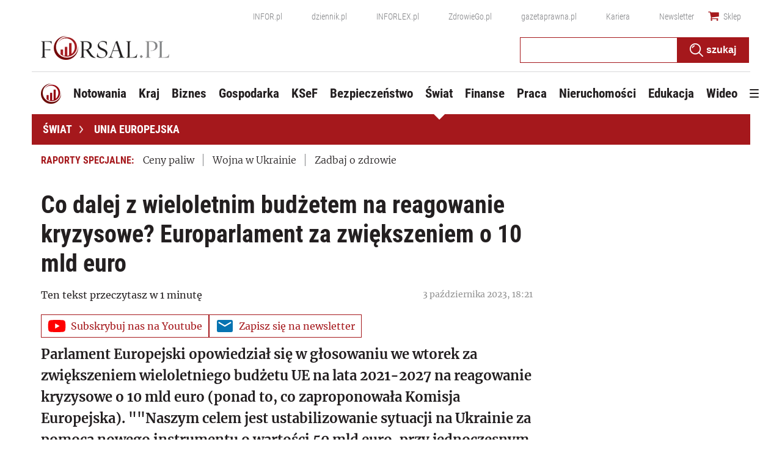

--- FILE ---
content_type: text/html; charset=utf-8
request_url: https://www.google.com/recaptcha/api2/aframe
body_size: 184
content:
<!DOCTYPE HTML><html><head><meta http-equiv="content-type" content="text/html; charset=UTF-8"></head><body><script nonce="0FvxG2ToxGhSzd88dSDM1Q">/** Anti-fraud and anti-abuse applications only. See google.com/recaptcha */ try{var clients={'sodar':'https://pagead2.googlesyndication.com/pagead/sodar?'};window.addEventListener("message",function(a){try{if(a.source===window.parent){var b=JSON.parse(a.data);var c=clients[b['id']];if(c){var d=document.createElement('img');d.src=c+b['params']+'&rc='+(localStorage.getItem("rc::a")?sessionStorage.getItem("rc::b"):"");window.document.body.appendChild(d);sessionStorage.setItem("rc::e",parseInt(sessionStorage.getItem("rc::e")||0)+1);localStorage.setItem("rc::h",'1768854576534');}}}catch(b){}});window.parent.postMessage("_grecaptcha_ready", "*");}catch(b){}</script></body></html>

--- FILE ---
content_type: text/plain; charset=UTF-8
request_url: https://at.teads.tv/fpc?analytics_tag_id=PUB_5576&tfpvi=&gdpr_status=22&gdpr_reason=220&gdpr_consent=&ccpa_consent=&shared_ids=&sv=d656f4a&
body_size: 56
content:
Y2Y1NmFjZTYtZjQ0ZC00OTZmLWFiMjUtNjE0MjAxMjlhY2E5Iy0xLTc=

--- FILE ---
content_type: application/javascript
request_url: https://lib.onet.pl/s.csr/build/dlApi/dl.boot.min.js
body_size: 4640
content:
!function(e){var t={};function r(n){if(t[n])return t[n].exports;var o=t[n]={i:n,l:!1,exports:{}};return e[n].call(o.exports,o,o.exports,r),o.l=!0,o.exports}r.m=e,r.c=t,r.d=function(e,t,n){r.o(e,t)||Object.defineProperty(e,t,{enumerable:!0,get:n})},r.r=function(e){"undefined"!=typeof Symbol&&Symbol.toStringTag&&Object.defineProperty(e,Symbol.toStringTag,{value:"Module"}),Object.defineProperty(e,"__esModule",{value:!0})},r.t=function(e,t){if(1&t&&(e=r(e)),8&t)return e;if(4&t&&"object"==typeof e&&e&&e.__esModule)return e;var n=Object.create(null);if(r.r(n),Object.defineProperty(n,"default",{enumerable:!0,value:e}),2&t&&"string"!=typeof e)for(var o in e)r.d(n,o,function(t){return e[t]}.bind(null,o));return n},r.n=function(e){var t=e&&e.__esModule?function(){return e.default}:function(){return e};return r.d(t,"a",t),t},r.o=function(e,t){return Object.prototype.hasOwnProperty.call(e,t)},r.p="",r(r.s=13)}([function(e,t){function r(t){return e.exports=r="function"==typeof Symbol&&"symbol"==typeof Symbol.iterator?function(e){return typeof e}:function(e){return e&&"function"==typeof Symbol&&e.constructor===Symbol&&e!==Symbol.prototype?"symbol":typeof e},e.exports.__esModule=!0,e.exports.default=e.exports,r(t)}e.exports=r,e.exports.__esModule=!0,e.exports.default=e.exports},function(e,t){e.exports={initPianoAdbDetection:function(){if(!window.setNptTechAdblockerCookie){document.cookie="__adblocker=; expires=Thu, 01 Jan 1970 00:00:00 GMT; path=/",window.setNptTechAdblockerCookie=function(e){var t=new Date;t.setTime(t.getTime()+3e5),document.cookie="__adblocker="+(e?"true":"false")+"; expires="+t.toUTCString()+"; path=/"};var e=document.createElement("script");e.setAttribute("async",!0),e.setAttribute("src","//www.npttech.com/advertising.js"),e.setAttribute("onerror","setNptTechAdblockerCookie(true);"),document.getElementsByTagName("head")[0].appendChild(e)}},getPianoAdbDetectionStatus:function(e){if(!e.pianoAdblockDetection)return null;var t=document.cookie.split("; ").find((function(e){return e.startsWith("__adblocker=")}));return!!(!!t&&"true"===t.split("=")[1])}}},function(e,t,r){var n=r(3),o=r(4),i=r(7),c=function(){"use strict";function e(){n(this,e),this.entryTypes=["first-input","largest-contentful-paint","paint","layout-shift","event"],this.stats=[],this.preservedStats=[],this._observer=null,this.collectPerf=!0,this.config_seg_rand=parseInt("44"),this.processStats=this.processStats.bind(this)}return o(e,[{key:"init",value:function(){if(!i.check())try{this._observer=new window.PerformanceObserver(this.processStats),this._observer.observe({entryTypes:this.entryTypes})}catch(e){return}}},{key:"processStats",value:function(e){var t=this;e.getEntries().forEach((function(e){"paint"===e.entryType&&"first-contentful-paint"!==e.name||(t.stats.push(e),t.collectPerf&&t.preservedStats.push(e))}))}},{key:"hasObserver",value:function(){return null!==this._observer}},{key:"getStats",value:function(){var e=this.stats.slice();return this.stats=[],e}},{key:"getPreservedStats",value:function(){return this.preservedStats}},{key:"calculateCLS",value:function(e){var t=this.filterStats(e,"layout-shift").filter((function(e){return!e.hadRecentInput}));return 0===t.length?0:t.map((function(e){return e.value})).reduce((function(e,t){return e+t}))}},{key:"calculateFID",value:function(e){var t=this.filterStats(e,"first-input");return 0===t.length?null:t.map((function(e){return e.processingStart-e.startTime})).reduce(this.getMax)}},{key:"calculateFCP",value:function(e){var t=this.filterStats(e,"paint");return 0===t.length?null:t.map((function(e){return e.startTime})).reduce(this.getMax)}},{key:"calculateLCP",value:function(e){var t=this.filterStats(e,"largest-contentful-paint");return 0===t.length?null:t.map((function(e){return e.renderTime||e.loadTime})).reduce(this.getMax)}},{key:"calculateINP",value:function(e){var t=this.filterStats(e,"first-input");return 0===t.length?null:t.concat(this.getEventsStats(e)).filter((function(e){return e.interactionId>0})).map((function(e){return e.duration})).reduce(this.getMax)}},{key:"getEventsStats",value:function(e){var t=this.filterStats(e,"event");return 0===t.length?[]:(t.length<=10||(t.sort((function(e,t){return t.duration-e.duration})),t.splice(10)),t)}},{key:"getMax",value:function(e,t){return e>t?e:t}},{key:"filterStats",value:function(e,t){return e.filter((function(e){return e.entryType===t}))}},{key:"destroy",value:function(){var e=this.getStats();return this.hasObserver()&&(this._observer.disconnect(),this._observer=null),e}},{key:"destroyPreserved",value:function(){var e=this.getPreservedStats();return this.collectPerf=!1,this.preservedStats=[],e}}]),e}();e.exports=new c},function(e,t){e.exports=function(e,t){if(!(e instanceof t))throw new TypeError("Cannot call a class as a function")},e.exports.__esModule=!0,e.exports.default=e.exports},function(e,t,r){var n=r(5);function o(e,t){for(var r=0;r<t.length;r++){var o=t[r];o.enumerable=o.enumerable||!1,o.configurable=!0,"value"in o&&(o.writable=!0),Object.defineProperty(e,n(o.key),o)}}e.exports=function(e,t,r){return t&&o(e.prototype,t),r&&o(e,r),Object.defineProperty(e,"prototype",{writable:!1}),e},e.exports.__esModule=!0,e.exports.default=e.exports},function(e,t,r){var n=r(0).default,o=r(6);e.exports=function(e){var t=o(e,"string");return"symbol"==n(t)?t:t+""},e.exports.__esModule=!0,e.exports.default=e.exports},function(e,t,r){var n=r(0).default;e.exports=function(e,t){if("object"!=n(e)||!e)return e;var r=e[Symbol.toPrimitive];if(void 0!==r){var o=r.call(e,t||"default");if("object"!=n(o))return o;throw new TypeError("@@toPrimitive must return a primitive value.")}return("string"===t?String:Number)(e)},e.exports.__esModule=!0,e.exports.default=e.exports},function(e,t){e.exports={check:function(){try{return function(){try{return!!(window.fence&&window.fence instanceof window.Fence)}catch(e){return!1}}()||window.self!==window.top}catch(e){return!0}}}},function(e,t,r){(function(e){r(10);var t=r(11).prepareDisabledModules;!function(r){var n,o=+new Date,i=function(e,t){return Object.hasOwnProperty.call(t,e)},c=function(t){try{var r=(document.cookie||"").split(/;\s*/).reduce((function(e,t,r,n,o){return(r=t.split("=")).length>1?(n=r[0],o=r.slice(1).join("=")):(n="",o=r[0]),e[decodeURIComponent(n)]=decodeURIComponent(o),e}),{}),n=e.onetAds||e.dlApi||{},o="".concat(r.onet_ad_network||n.tid||1746213).replace(/^EA-/,"");navigator.sendBeacon("https://health.ems.onet.pl/".concat(o,"/metric/collector"),JSON.stringify({context:{ip:n.pgid,iv:n.iv,dv:n.dv,du:void 0!==n.du?unescape(n.du):window.location.href,dr:void 0!==n.dr?unescape(n.dr):void 0,site:n.site,area:n.area,iver:n.version,seg_ab:n.seg_ab},resources:[{metric:t}]}))}catch(e){}},a=function(){if(!n&&!i("processAsync",e.onetAds||e.dlApi||{})){n=!0;var t=Math.floor((+new Date-o)/1e4);c("fatal_error.".concat(0===t?"":t,"0_").concat(t+1,"0"))}};if(r.bfCache||window.addEventListener("unload",a),window.addEventListener("pagehide",a),!i("dlApiDefine",e)){var s={},u={},l={},d={},f={},p={artemis:1,aureus:1,clickmap:1,cmp:1,pixel:1},v={},h="[dlApi] ".concat("dlApiDefine"," "),y=!1;r.bootVersion="20260119_1641";try{r.disableModule=t({dlApi:r,modulesConfig:"{\"4178463\":{\"clickmap\":true,\"sites_config\":{\"RASP_FAKT\":{\"aureus\":false,\"clickmap\":false}}},\"6093132\":{\"artemis\":false,\"aureus\":false,\"clickmap\":false,\"cmp\":false},\"test_tid\":{\"clickmap\":false,\"sites_config\":{\"fakt\":{\"aureus\":false}}}}"}),Object.keys(r.disableModule||{}).forEach((function(e){s[e]=r.disableModule[e]}))}catch(e){}e.dlApiRequire=function(e){return i(e,u)?i(e,l)&&(y=!0):(y=!0,console.error(h+e,new Error("Cannot find module"))),u[e]},e.dlApiRequire.isError=function(e){return void 0===e?y:!i(e,u)||i(e,l)},e.dlApiRequire.error=e.dlApiRequire.isError;var b=function(e){var t=e.split("/");return t.length>1&&p[t[0]]&&i(t[0],u)&&i(t[0],l)},m=function(t,r){var n=[t];do{var o=n.shift();if(void 0!==o&&!i(o,u)){var c=v[o],a={exports:{init:function(){}}};if(void 0!==r)l[o]=!0,r=void 0;else{y=!1;try{c&&c.c&&c.c({module:a,exports:a.exports,_require:e.dlApiRequire,error:e.dlApiRequire.isError})}catch(e){console.error(h+o,e)}}c&&c.t||(u[o]=a.exports),delete v[o]}Object.keys(v).forEach((function(e){for(var t=v[e],r=0;r<t.d.length;++r)if(!i(t.d[r],u)&&!b(t.d[r]))return;n.indexOf(e)<0&&n.push(e)}))}while(n.length)},g=function(){var e=document.currentScript;return e&&!e.async&&!e.hasAttribute("async")&&!e.defer&&!e.hasAttribute("defer")&&"loading"===document.readyState};e.dlApiDefine=function(t,n,o){var a=!1;if(t!==""+t&&(t="_".concat(Math.random(),"_").concat(+new Date),a=!0),!i(t,u)){var l=[];Array.isArray(n)?n.forEach((function(e){e===e+""?l.push(e):console.error(h+t,new Error("Skipped non-string module dependency definition"))})):void 0!==n&&console.error(h+t,new Error("Module dependency definition should be an array of strings")),v[t]={d:l,c:o,t:a},l.forEach((function(t){if(!i(t,u))if(s[t])m(t,!0);else if(i(t,f)){if(!d[t]){d[t]=1;var n=document.createElement("script");if(n.src=f[t],(!r.injected||r.injectedSync)&&e.dlApiDefine.documentWriteWasSuccessful&&g())return void document.write(n.outerHTML);n.async=!0,n.onerror=function(e){c("define_src.load_error.".concat(t)),m(t,e)},document.head.appendChild(n)}}else(p[t]||b(t))&&(m(t,!0),c("define_src.unknown.".concat(t)))})),m()}},e.dlApiDefine.mergeSources=function(e){Object.keys(e).forEach((function(t){f[t]!==e[t]&&(f[t]=e[t])}))},e.dlApiExec=e.dlApiDefine.bind(null,null),g()&&document.write(["<script>dlApiDefine.documentWriteWasSuccessful=1<","/script>"].join(""))}try{var w={},_={};try{w=JSON.parse("{\"artemis\":\"https://sgqcvfjvr.onet.pl/simetra/artemis/0.12.0/artemis.min.js?8ce275430779031b2e69f98f9eaa7d83\",\"aureus\":\"https://sgqcvfjvr.onet.pl/build/dlApi/dl.aureus.min.js?4&077ac16f633bc13fc61ba37e0e5dadf0\",\"clickmap\":\"https://sgqcvfjvr.onet.pl/simetra/clickmap/5.8.0/clickmap.min.js?0ce6a001b3c21061ea046d101d319e0d\",\"cmp\":\"https://sgqcvfjvr.onet.pl/build/dlApi/dl.cmp.min.js?4&80a1220f6cd318d126c17f1179e2ad7e\",\"pixel\":\"https://lib.onet.pl/static/pixel/1.19.0/pixel-module.js?0acbb358d27d3b4b9d842ca68532c0f6\"}")}catch(e){}try{_=JSON.parse("{\"artemis\":\"https://sgqcvfjvr.onet.pl/simetra/artemis/0.12.0/artemis.min.js\",\"aureus\":\"https://sgqcvfjvr.onet.pl/build/dlApi/dl.aureus.min.js?4\",\"clickmap\":\"https://sgqcvfjvr.onet.pl/simetra/clickmap/5.8.0/clickmap.min.js\",\"cmp\":\"https://sgqcvfjvr.onet.pl/build/dlApi/dl.cmp.min.js?4\",\"pixel\":\"https://lib.onet.pl/static/pixel/1.19.0/pixel-module.js\"}")}catch(e){}e.dlApiDefine.mergeSources(w),Object.keys(_).forEach((function(e){i(e,w)?delete _[e]:(_[e]="".concat(_[e]).concat(_[e].indexOf("?")<0?"?":"&").concat(r.bootVersion),c("define_src.fallback.".concat(e)))})),e.dlApiDefine.mergeSources(_)}catch(e){}}(e.onetAds||e.dlApi||{})}).call(this,r(9))},function(e,t){var r;r=function(){return this}();try{r=r||new Function("return this")()}catch(e){"object"==typeof window&&(r=window)}e.exports=r},function(e,t){!function(e){var t=e.getElementsByTagName("script");"currentScript"in e||Object.defineProperty(e,"currentScript",{get:function(){try{throw new Error}catch(n){var e,r=(/.*at [^\(]*\((.*):.+:.+\)$/gi.exec(n.stack)||[!1])[1];for(e in t)if(t[e].src==r||"interactive"==t[e].readyState)return t[e];return null}}})}(document)},function(e,t,r){var n=r(12),o=function(e){var t={};return Object.keys(e).forEach((function(r){var n=e[r];!1!==n&&"false"!==n?!0!==n&&"true"!==n||(t[r]=!1):t[r]=!0})),t};e.exports={prepareDisabledModules:function(e){var t=e.dlApi,r=e.modulesConfig;try{r=JSON.parse(r)}catch(e){r={}}var i=r[function(e){var t=e&&e.tid;return t?(t+"").replace("EA-",""):void 0}(t)]||{},c=o(i),a=function(e,t){var r=function(e){var t=e.target||e.dv||e.DV||"";return e.site||t.split("/",1)[0]}(t),n=(e.sites_config||{})[r];return n?o(n):{}}(i,t),s=n({},c,a,t.disableModule||{});return"0"!==t.clickmap&&0!==t.clickmap||(s.clickmap=!0),s}}},function(e,t){function r(){return e.exports=r=Object.assign?Object.assign.bind():function(e){for(var t=1;t<arguments.length;t++){var r=arguments[t];for(var n in r)({}).hasOwnProperty.call(r,n)&&(e[n]=r[n])}return e},e.exports.__esModule=!0,e.exports.default=e.exports,r.apply(null,arguments)}e.exports=r,e.exports.__esModule=!0,e.exports.default=e.exports},function(e,t,r){"use strict";r.r(t);var n=r(1),o=r(2),i=r.n(o);!function(e){if(void 0!==e)if(void 0===e.AL){e.disableModule=e.disableModule||{};try{var t=JSON.parse("[]");(null==t?void 0:t.some((function(e){return window.top.location.hostname.endsWith(e)})))&&(e.disableModule.pixel=!0)}catch(e){}var o=(e.tid||"").replace("EA-","")||1746213,c={};try{c=JSON.parse("{\"pianoAdblockDetection\":true}")}catch(e){}c.pianoAdblockDetection&&1746213===o&&(Object(n.initPianoAdbDetection)(),e.pianoAdblockDetection=!0),r(8),e.AL=1,e.coreVitals=i.a,e.coreVitals.init(),e.adbCsrSubdomain="k266d5zsl",e.cmd=e.cmd||[],e.fncs=["addSlot","show","on","$remove","addKeyword","addCss","addCallback"];for(var a=function(t){e[e.fncs[t]]=function(){var r=arguments;e.cmd.push((function(e){e[e.fncs[t]].apply(e,r)}))}},s=0;s<e.fncs.length;s++)a(s);var u,l=document.getElementById("adsinit");l&&(u=l.getAttribute("data-original"));var d=document.createElement("script");d.async=!0,function(e){var t,r=[],n=function(e){var n;if(!t)for(t=[e,Date.now()-o];n=r.shift();)n.apply(null,t)},o=Date.now();e.isError=function(e){t?e.apply(null,t):r.push(e)},e.onload=function(){n(!1)},e.onerror=function(){n(!0)}}(e),d.onload=e.onload,d.onerror=e.onerror,d.src=u||"https://sgqcvfjvr.onet.pl/YnVpbGQvezlza2x0NjM0fWRsQXBpL2RsLmxpYntOTWFzXzYzNH0ubWluLmpz",document.getElementsByTagName("head")[0].appendChild(d),dlApiDefine("dl.boot",["aureus","clickmap","cmp","artemis","pixel"])}else console.error("dl.boot.min.js is already loaded!");else console.error("dlApi is undefined, Aborted!")}(window.dlApi||window.onetAds)}]);

--- FILE ---
content_type: image/svg+xml
request_url: https://ocdn.eu/forsal/images/spinner.svg
body_size: 443
content:
<svg xmlns="http://www.w3.org/2000/svg" width="40" height="40" viewBox="0 0 40 40">
  <g id="spinner" transform="translate(-848 -367)">
    <g id="back" transform="translate(848 367)" fill="none" stroke="#e4e9ee" stroke-width="6">
      <circle cx="20" cy="20" r="20" stroke="none"/>
      <circle cx="20" cy="20" r="17" fill="none"/>
    </g>
    <g id="front" transform="translate(848 367)" fill="none" stroke="#a5181c" stroke-linecap="round" stroke-width="6" stroke-dasharray="35 1000">
      <circle cx="20" cy="20" r="20" stroke="none"/>
      <circle cx="20" cy="20" r="17" fill="none"/>
    </g>
  </g>
</svg>
